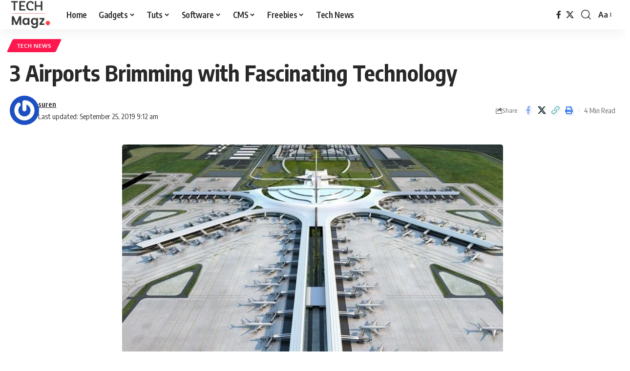

--- FILE ---
content_type: text/html; charset=UTF-8
request_url: https://techmagz.com/3-airports-brimming-with-fascinating-technology/
body_size: 22189
content:
<!DOCTYPE html>
<html lang="en-US">
<head>
    <meta charset="UTF-8" />
    <meta http-equiv="X-UA-Compatible" content="IE=edge" />
	<meta name="viewport" content="width=device-width, initial-scale=1.0" />
    <link rel="profile" href="https://gmpg.org/xfn/11" />
	<meta name='robots' content='index, follow, max-image-preview:large, max-snippet:-1, max-video-preview:-1' />
	<style>img:is([sizes="auto" i], [sizes^="auto," i]) { contain-intrinsic-size: 3000px 1500px }</style>
	
	<!-- This site is optimized with the Yoast SEO plugin v26.0 - https://yoast.com/wordpress/plugins/seo/ -->
	<title>3 Airports Brimming with Fascinating Technology &#183; TechMagz</title>
	<link rel="preconnect" href="https://fonts.gstatic.com" crossorigin><link rel="preload" as="style" onload="this.onload=null;this.rel='stylesheet'" id="rb-preload-gfonts" href="https://fonts.googleapis.com/css?family=Oxygen%3A400%2C700%7CEncode+Sans+Condensed%3A400%2C500%2C600%2C700%2C800&amp;display=swap" crossorigin><noscript><link rel="stylesheet" href="https://fonts.googleapis.com/css?family=Oxygen%3A400%2C700%7CEncode+Sans+Condensed%3A400%2C500%2C600%2C700%2C800&amp;display=swap"></noscript><link rel="canonical" href="https://techmagz.com/3-airports-brimming-with-fascinating-technology/" />
	<meta property="og:locale" content="en_US" />
	<meta property="og:type" content="article" />
	<meta property="og:title" content="3 Airports Brimming with Fascinating Technology &#183; TechMagz" />
	<meta property="og:description" content="An airport shouldn’t feel like a prehistoric cave, and yet, technologically speaking, many do. Their off-colour white walls contain no information points, their check-in process might as well be undertaken via quill and parchment, and their live flight updates might as well be dead.ContentsSan Diego AirportMunich AirportSingapore Changi Airport In the 21st century, there’s no [&hellip;]" />
	<meta property="og:url" content="https://techmagz.com/3-airports-brimming-with-fascinating-technology/" />
	<meta property="og:site_name" content="TechMagz" />
	<meta property="article:publisher" content="https://www.facebook.com/techmagzdotcom" />
	<meta property="article:published_time" content="2019-09-25T09:12:35+00:00" />
	<meta property="og:image" content="https://techmagz.com/wp-content/uploads/2019/09/Airports-Brimming-min.jpg" />
	<meta property="og:image:width" content="800" />
	<meta property="og:image:height" content="534" />
	<meta property="og:image:type" content="image/jpeg" />
	<meta name="author" content="suren" />
	<meta name="twitter:card" content="summary_large_image" />
	<meta name="twitter:creator" content="@techmagzdotcom" />
	<meta name="twitter:site" content="@techmagzdotcom" />
	<meta name="twitter:label1" content="Written by" />
	<meta name="twitter:data1" content="suren" />
	<meta name="twitter:label2" content="Est. reading time" />
	<meta name="twitter:data2" content="3 minutes" />
	<script type="application/ld+json" class="yoast-schema-graph">{"@context":"https://schema.org","@graph":[{"@type":"WebPage","@id":"https://techmagz.com/3-airports-brimming-with-fascinating-technology/","url":"https://techmagz.com/3-airports-brimming-with-fascinating-technology/","name":"3 Airports Brimming with Fascinating Technology &#183; TechMagz","isPartOf":{"@id":"https://techmagz.com/#website"},"primaryImageOfPage":{"@id":"https://techmagz.com/3-airports-brimming-with-fascinating-technology/#primaryimage"},"image":{"@id":"https://techmagz.com/3-airports-brimming-with-fascinating-technology/#primaryimage"},"thumbnailUrl":"https://techmagz.com/wp-content/uploads/2019/09/Airports-Brimming-min.jpg","datePublished":"2019-09-25T09:12:35+00:00","author":{"@id":"https://techmagz.com/#/schema/person/5859d2ed71dafff0fd60c5beafdae148"},"breadcrumb":{"@id":"https://techmagz.com/3-airports-brimming-with-fascinating-technology/#breadcrumb"},"inLanguage":"en-US","potentialAction":[{"@type":"ReadAction","target":["https://techmagz.com/3-airports-brimming-with-fascinating-technology/"]}]},{"@type":"ImageObject","inLanguage":"en-US","@id":"https://techmagz.com/3-airports-brimming-with-fascinating-technology/#primaryimage","url":"https://techmagz.com/wp-content/uploads/2019/09/Airports-Brimming-min.jpg","contentUrl":"https://techmagz.com/wp-content/uploads/2019/09/Airports-Brimming-min.jpg","width":800,"height":534},{"@type":"BreadcrumbList","@id":"https://techmagz.com/3-airports-brimming-with-fascinating-technology/#breadcrumb","itemListElement":[{"@type":"ListItem","position":1,"name":"Home","item":"https://techmagz.com/"},{"@type":"ListItem","position":2,"name":"3 Airports Brimming with Fascinating Technology"}]},{"@type":"WebSite","@id":"https://techmagz.com/#website","url":"https://techmagz.com/","name":"TechMagz","description":"","potentialAction":[{"@type":"SearchAction","target":{"@type":"EntryPoint","urlTemplate":"https://techmagz.com/?s={search_term_string}"},"query-input":{"@type":"PropertyValueSpecification","valueRequired":true,"valueName":"search_term_string"}}],"inLanguage":"en-US"},{"@type":"Person","@id":"https://techmagz.com/#/schema/person/5859d2ed71dafff0fd60c5beafdae148","name":"suren","image":{"@type":"ImageObject","inLanguage":"en-US","@id":"https://techmagz.com/#/schema/person/image/","url":"https://secure.gravatar.com/avatar/e0f722330eebc3318872ee49a94f5bab09ed03ecda7d282ac4d6f67be87b06dc?s=96&r=g","contentUrl":"https://secure.gravatar.com/avatar/e0f722330eebc3318872ee49a94f5bab09ed03ecda7d282ac4d6f67be87b06dc?s=96&r=g","caption":"suren"},"description":"Suren · A perfect enthusiast PRO-Blogger on TechMagz site and writing professional tech blogging contents! Have a good exposure on technology news, the latest release of gadgets, experienced WordPress Website Designer, Internet marketer, SEO specialist, and Google search quality learner.","sameAs":["https://www.techmagz.com"]}]}</script>
	<!-- / Yoast SEO plugin. -->


<link rel='dns-prefetch' href='//stats.wp.com' />
<link rel="alternate" type="application/rss+xml" title="TechMagz &raquo; Feed" href="https://techmagz.com/feed/" />
<link rel="alternate" type="application/rss+xml" title="TechMagz &raquo; Comments Feed" href="https://techmagz.com/comments/feed/" />
<meta name="description" content="An airport shouldn’t feel like a prehistoric cave, and yet, technologically speaking, many do. Their off-colour white walls contain no information points, their check-in process might as well be undertaken via quill and parchment, and their live flight updates might as well be dead. In the 21st century, there’s no place for"><link rel="alternate" type="application/rss+xml" title="TechMagz &raquo; 3 Airports Brimming with Fascinating Technology Comments Feed" href="https://techmagz.com/3-airports-brimming-with-fascinating-technology/feed/" />
<script type="application/ld+json">{
    "@context": "https://schema.org",
    "@type": "Organization",
    "legalName": "TechMagz",
    "url": "https://techmagz.com/",
    "logo": "https://techmagz.com/wp-content/uploads/2019/01/Techmagz-logo-2019-v1-min.png",
    "sameAs": [
        "https://www.facebook.com/techmagzdotcom",
        "https://twitter.com/techmagzdotcom"
    ]
}</script>
<script>
window._wpemojiSettings = {"baseUrl":"https:\/\/s.w.org\/images\/core\/emoji\/16.0.1\/72x72\/","ext":".png","svgUrl":"https:\/\/s.w.org\/images\/core\/emoji\/16.0.1\/svg\/","svgExt":".svg","source":{"concatemoji":"https:\/\/techmagz.com\/wp-includes\/js\/wp-emoji-release.min.js?ver=6.8.3"}};
/*! This file is auto-generated */
!function(s,n){var o,i,e;function c(e){try{var t={supportTests:e,timestamp:(new Date).valueOf()};sessionStorage.setItem(o,JSON.stringify(t))}catch(e){}}function p(e,t,n){e.clearRect(0,0,e.canvas.width,e.canvas.height),e.fillText(t,0,0);var t=new Uint32Array(e.getImageData(0,0,e.canvas.width,e.canvas.height).data),a=(e.clearRect(0,0,e.canvas.width,e.canvas.height),e.fillText(n,0,0),new Uint32Array(e.getImageData(0,0,e.canvas.width,e.canvas.height).data));return t.every(function(e,t){return e===a[t]})}function u(e,t){e.clearRect(0,0,e.canvas.width,e.canvas.height),e.fillText(t,0,0);for(var n=e.getImageData(16,16,1,1),a=0;a<n.data.length;a++)if(0!==n.data[a])return!1;return!0}function f(e,t,n,a){switch(t){case"flag":return n(e,"\ud83c\udff3\ufe0f\u200d\u26a7\ufe0f","\ud83c\udff3\ufe0f\u200b\u26a7\ufe0f")?!1:!n(e,"\ud83c\udde8\ud83c\uddf6","\ud83c\udde8\u200b\ud83c\uddf6")&&!n(e,"\ud83c\udff4\udb40\udc67\udb40\udc62\udb40\udc65\udb40\udc6e\udb40\udc67\udb40\udc7f","\ud83c\udff4\u200b\udb40\udc67\u200b\udb40\udc62\u200b\udb40\udc65\u200b\udb40\udc6e\u200b\udb40\udc67\u200b\udb40\udc7f");case"emoji":return!a(e,"\ud83e\udedf")}return!1}function g(e,t,n,a){var r="undefined"!=typeof WorkerGlobalScope&&self instanceof WorkerGlobalScope?new OffscreenCanvas(300,150):s.createElement("canvas"),o=r.getContext("2d",{willReadFrequently:!0}),i=(o.textBaseline="top",o.font="600 32px Arial",{});return e.forEach(function(e){i[e]=t(o,e,n,a)}),i}function t(e){var t=s.createElement("script");t.src=e,t.defer=!0,s.head.appendChild(t)}"undefined"!=typeof Promise&&(o="wpEmojiSettingsSupports",i=["flag","emoji"],n.supports={everything:!0,everythingExceptFlag:!0},e=new Promise(function(e){s.addEventListener("DOMContentLoaded",e,{once:!0})}),new Promise(function(t){var n=function(){try{var e=JSON.parse(sessionStorage.getItem(o));if("object"==typeof e&&"number"==typeof e.timestamp&&(new Date).valueOf()<e.timestamp+604800&&"object"==typeof e.supportTests)return e.supportTests}catch(e){}return null}();if(!n){if("undefined"!=typeof Worker&&"undefined"!=typeof OffscreenCanvas&&"undefined"!=typeof URL&&URL.createObjectURL&&"undefined"!=typeof Blob)try{var e="postMessage("+g.toString()+"("+[JSON.stringify(i),f.toString(),p.toString(),u.toString()].join(",")+"));",a=new Blob([e],{type:"text/javascript"}),r=new Worker(URL.createObjectURL(a),{name:"wpTestEmojiSupports"});return void(r.onmessage=function(e){c(n=e.data),r.terminate(),t(n)})}catch(e){}c(n=g(i,f,p,u))}t(n)}).then(function(e){for(var t in e)n.supports[t]=e[t],n.supports.everything=n.supports.everything&&n.supports[t],"flag"!==t&&(n.supports.everythingExceptFlag=n.supports.everythingExceptFlag&&n.supports[t]);n.supports.everythingExceptFlag=n.supports.everythingExceptFlag&&!n.supports.flag,n.DOMReady=!1,n.readyCallback=function(){n.DOMReady=!0}}).then(function(){return e}).then(function(){var e;n.supports.everything||(n.readyCallback(),(e=n.source||{}).concatemoji?t(e.concatemoji):e.wpemoji&&e.twemoji&&(t(e.twemoji),t(e.wpemoji)))}))}((window,document),window._wpemojiSettings);
</script>
<style id='wp-emoji-styles-inline-css'>

	img.wp-smiley, img.emoji {
		display: inline !important;
		border: none !important;
		box-shadow: none !important;
		height: 1em !important;
		width: 1em !important;
		margin: 0 0.07em !important;
		vertical-align: -0.1em !important;
		background: none !important;
		padding: 0 !important;
	}
</style>
<link rel='stylesheet' id='wp-block-library-css' href='https://techmagz.com/wp-includes/css/dist/block-library/style.min.css?ver=6.8.3' media='all' />
<style id='classic-theme-styles-inline-css'>
/*! This file is auto-generated */
.wp-block-button__link{color:#fff;background-color:#32373c;border-radius:9999px;box-shadow:none;text-decoration:none;padding:calc(.667em + 2px) calc(1.333em + 2px);font-size:1.125em}.wp-block-file__button{background:#32373c;color:#fff;text-decoration:none}
</style>
<link rel='stylesheet' id='mediaelement-css' href='https://techmagz.com/wp-includes/js/mediaelement/mediaelementplayer-legacy.min.css?ver=4.2.17' media='all' />
<link rel='stylesheet' id='wp-mediaelement-css' href='https://techmagz.com/wp-includes/js/mediaelement/wp-mediaelement.min.css?ver=6.8.3' media='all' />
<style id='jetpack-sharing-buttons-style-inline-css'>
.jetpack-sharing-buttons__services-list{display:flex;flex-direction:row;flex-wrap:wrap;gap:0;list-style-type:none;margin:5px;padding:0}.jetpack-sharing-buttons__services-list.has-small-icon-size{font-size:12px}.jetpack-sharing-buttons__services-list.has-normal-icon-size{font-size:16px}.jetpack-sharing-buttons__services-list.has-large-icon-size{font-size:24px}.jetpack-sharing-buttons__services-list.has-huge-icon-size{font-size:36px}@media print{.jetpack-sharing-buttons__services-list{display:none!important}}.editor-styles-wrapper .wp-block-jetpack-sharing-buttons{gap:0;padding-inline-start:0}ul.jetpack-sharing-buttons__services-list.has-background{padding:1.25em 2.375em}
</style>
<style id='global-styles-inline-css'>
:root{--wp--preset--aspect-ratio--square: 1;--wp--preset--aspect-ratio--4-3: 4/3;--wp--preset--aspect-ratio--3-4: 3/4;--wp--preset--aspect-ratio--3-2: 3/2;--wp--preset--aspect-ratio--2-3: 2/3;--wp--preset--aspect-ratio--16-9: 16/9;--wp--preset--aspect-ratio--9-16: 9/16;--wp--preset--color--black: #000000;--wp--preset--color--cyan-bluish-gray: #abb8c3;--wp--preset--color--white: #ffffff;--wp--preset--color--pale-pink: #f78da7;--wp--preset--color--vivid-red: #cf2e2e;--wp--preset--color--luminous-vivid-orange: #ff6900;--wp--preset--color--luminous-vivid-amber: #fcb900;--wp--preset--color--light-green-cyan: #7bdcb5;--wp--preset--color--vivid-green-cyan: #00d084;--wp--preset--color--pale-cyan-blue: #8ed1fc;--wp--preset--color--vivid-cyan-blue: #0693e3;--wp--preset--color--vivid-purple: #9b51e0;--wp--preset--gradient--vivid-cyan-blue-to-vivid-purple: linear-gradient(135deg,rgba(6,147,227,1) 0%,rgb(155,81,224) 100%);--wp--preset--gradient--light-green-cyan-to-vivid-green-cyan: linear-gradient(135deg,rgb(122,220,180) 0%,rgb(0,208,130) 100%);--wp--preset--gradient--luminous-vivid-amber-to-luminous-vivid-orange: linear-gradient(135deg,rgba(252,185,0,1) 0%,rgba(255,105,0,1) 100%);--wp--preset--gradient--luminous-vivid-orange-to-vivid-red: linear-gradient(135deg,rgba(255,105,0,1) 0%,rgb(207,46,46) 100%);--wp--preset--gradient--very-light-gray-to-cyan-bluish-gray: linear-gradient(135deg,rgb(238,238,238) 0%,rgb(169,184,195) 100%);--wp--preset--gradient--cool-to-warm-spectrum: linear-gradient(135deg,rgb(74,234,220) 0%,rgb(151,120,209) 20%,rgb(207,42,186) 40%,rgb(238,44,130) 60%,rgb(251,105,98) 80%,rgb(254,248,76) 100%);--wp--preset--gradient--blush-light-purple: linear-gradient(135deg,rgb(255,206,236) 0%,rgb(152,150,240) 100%);--wp--preset--gradient--blush-bordeaux: linear-gradient(135deg,rgb(254,205,165) 0%,rgb(254,45,45) 50%,rgb(107,0,62) 100%);--wp--preset--gradient--luminous-dusk: linear-gradient(135deg,rgb(255,203,112) 0%,rgb(199,81,192) 50%,rgb(65,88,208) 100%);--wp--preset--gradient--pale-ocean: linear-gradient(135deg,rgb(255,245,203) 0%,rgb(182,227,212) 50%,rgb(51,167,181) 100%);--wp--preset--gradient--electric-grass: linear-gradient(135deg,rgb(202,248,128) 0%,rgb(113,206,126) 100%);--wp--preset--gradient--midnight: linear-gradient(135deg,rgb(2,3,129) 0%,rgb(40,116,252) 100%);--wp--preset--font-size--small: 13px;--wp--preset--font-size--medium: 20px;--wp--preset--font-size--large: 36px;--wp--preset--font-size--x-large: 42px;--wp--preset--spacing--20: 0.44rem;--wp--preset--spacing--30: 0.67rem;--wp--preset--spacing--40: 1rem;--wp--preset--spacing--50: 1.5rem;--wp--preset--spacing--60: 2.25rem;--wp--preset--spacing--70: 3.38rem;--wp--preset--spacing--80: 5.06rem;--wp--preset--shadow--natural: 6px 6px 9px rgba(0, 0, 0, 0.2);--wp--preset--shadow--deep: 12px 12px 50px rgba(0, 0, 0, 0.4);--wp--preset--shadow--sharp: 6px 6px 0px rgba(0, 0, 0, 0.2);--wp--preset--shadow--outlined: 6px 6px 0px -3px rgba(255, 255, 255, 1), 6px 6px rgba(0, 0, 0, 1);--wp--preset--shadow--crisp: 6px 6px 0px rgba(0, 0, 0, 1);}:where(.is-layout-flex){gap: 0.5em;}:where(.is-layout-grid){gap: 0.5em;}body .is-layout-flex{display: flex;}.is-layout-flex{flex-wrap: wrap;align-items: center;}.is-layout-flex > :is(*, div){margin: 0;}body .is-layout-grid{display: grid;}.is-layout-grid > :is(*, div){margin: 0;}:where(.wp-block-columns.is-layout-flex){gap: 2em;}:where(.wp-block-columns.is-layout-grid){gap: 2em;}:where(.wp-block-post-template.is-layout-flex){gap: 1.25em;}:where(.wp-block-post-template.is-layout-grid){gap: 1.25em;}.has-black-color{color: var(--wp--preset--color--black) !important;}.has-cyan-bluish-gray-color{color: var(--wp--preset--color--cyan-bluish-gray) !important;}.has-white-color{color: var(--wp--preset--color--white) !important;}.has-pale-pink-color{color: var(--wp--preset--color--pale-pink) !important;}.has-vivid-red-color{color: var(--wp--preset--color--vivid-red) !important;}.has-luminous-vivid-orange-color{color: var(--wp--preset--color--luminous-vivid-orange) !important;}.has-luminous-vivid-amber-color{color: var(--wp--preset--color--luminous-vivid-amber) !important;}.has-light-green-cyan-color{color: var(--wp--preset--color--light-green-cyan) !important;}.has-vivid-green-cyan-color{color: var(--wp--preset--color--vivid-green-cyan) !important;}.has-pale-cyan-blue-color{color: var(--wp--preset--color--pale-cyan-blue) !important;}.has-vivid-cyan-blue-color{color: var(--wp--preset--color--vivid-cyan-blue) !important;}.has-vivid-purple-color{color: var(--wp--preset--color--vivid-purple) !important;}.has-black-background-color{background-color: var(--wp--preset--color--black) !important;}.has-cyan-bluish-gray-background-color{background-color: var(--wp--preset--color--cyan-bluish-gray) !important;}.has-white-background-color{background-color: var(--wp--preset--color--white) !important;}.has-pale-pink-background-color{background-color: var(--wp--preset--color--pale-pink) !important;}.has-vivid-red-background-color{background-color: var(--wp--preset--color--vivid-red) !important;}.has-luminous-vivid-orange-background-color{background-color: var(--wp--preset--color--luminous-vivid-orange) !important;}.has-luminous-vivid-amber-background-color{background-color: var(--wp--preset--color--luminous-vivid-amber) !important;}.has-light-green-cyan-background-color{background-color: var(--wp--preset--color--light-green-cyan) !important;}.has-vivid-green-cyan-background-color{background-color: var(--wp--preset--color--vivid-green-cyan) !important;}.has-pale-cyan-blue-background-color{background-color: var(--wp--preset--color--pale-cyan-blue) !important;}.has-vivid-cyan-blue-background-color{background-color: var(--wp--preset--color--vivid-cyan-blue) !important;}.has-vivid-purple-background-color{background-color: var(--wp--preset--color--vivid-purple) !important;}.has-black-border-color{border-color: var(--wp--preset--color--black) !important;}.has-cyan-bluish-gray-border-color{border-color: var(--wp--preset--color--cyan-bluish-gray) !important;}.has-white-border-color{border-color: var(--wp--preset--color--white) !important;}.has-pale-pink-border-color{border-color: var(--wp--preset--color--pale-pink) !important;}.has-vivid-red-border-color{border-color: var(--wp--preset--color--vivid-red) !important;}.has-luminous-vivid-orange-border-color{border-color: var(--wp--preset--color--luminous-vivid-orange) !important;}.has-luminous-vivid-amber-border-color{border-color: var(--wp--preset--color--luminous-vivid-amber) !important;}.has-light-green-cyan-border-color{border-color: var(--wp--preset--color--light-green-cyan) !important;}.has-vivid-green-cyan-border-color{border-color: var(--wp--preset--color--vivid-green-cyan) !important;}.has-pale-cyan-blue-border-color{border-color: var(--wp--preset--color--pale-cyan-blue) !important;}.has-vivid-cyan-blue-border-color{border-color: var(--wp--preset--color--vivid-cyan-blue) !important;}.has-vivid-purple-border-color{border-color: var(--wp--preset--color--vivid-purple) !important;}.has-vivid-cyan-blue-to-vivid-purple-gradient-background{background: var(--wp--preset--gradient--vivid-cyan-blue-to-vivid-purple) !important;}.has-light-green-cyan-to-vivid-green-cyan-gradient-background{background: var(--wp--preset--gradient--light-green-cyan-to-vivid-green-cyan) !important;}.has-luminous-vivid-amber-to-luminous-vivid-orange-gradient-background{background: var(--wp--preset--gradient--luminous-vivid-amber-to-luminous-vivid-orange) !important;}.has-luminous-vivid-orange-to-vivid-red-gradient-background{background: var(--wp--preset--gradient--luminous-vivid-orange-to-vivid-red) !important;}.has-very-light-gray-to-cyan-bluish-gray-gradient-background{background: var(--wp--preset--gradient--very-light-gray-to-cyan-bluish-gray) !important;}.has-cool-to-warm-spectrum-gradient-background{background: var(--wp--preset--gradient--cool-to-warm-spectrum) !important;}.has-blush-light-purple-gradient-background{background: var(--wp--preset--gradient--blush-light-purple) !important;}.has-blush-bordeaux-gradient-background{background: var(--wp--preset--gradient--blush-bordeaux) !important;}.has-luminous-dusk-gradient-background{background: var(--wp--preset--gradient--luminous-dusk) !important;}.has-pale-ocean-gradient-background{background: var(--wp--preset--gradient--pale-ocean) !important;}.has-electric-grass-gradient-background{background: var(--wp--preset--gradient--electric-grass) !important;}.has-midnight-gradient-background{background: var(--wp--preset--gradient--midnight) !important;}.has-small-font-size{font-size: var(--wp--preset--font-size--small) !important;}.has-medium-font-size{font-size: var(--wp--preset--font-size--medium) !important;}.has-large-font-size{font-size: var(--wp--preset--font-size--large) !important;}.has-x-large-font-size{font-size: var(--wp--preset--font-size--x-large) !important;}
:where(.wp-block-post-template.is-layout-flex){gap: 1.25em;}:where(.wp-block-post-template.is-layout-grid){gap: 1.25em;}
:where(.wp-block-columns.is-layout-flex){gap: 2em;}:where(.wp-block-columns.is-layout-grid){gap: 2em;}
:root :where(.wp-block-pullquote){font-size: 1.5em;line-height: 1.6;}
</style>
<link rel='stylesheet' id='foxiz-elements-css' href='https://techmagz.com/wp-content/plugins/foxiz-core/lib/foxiz-elements/public/style.css?ver=2.0' media='all' />

<link rel='stylesheet' id='foxiz-main-css' href='https://techmagz.com/wp-content/themes/foxiz/assets/css/main.css?ver=2.5.4' media='all' />
<style id='foxiz-main-inline-css'>
[data-theme="dark"].is-hd-4 {--nav-bg: #191c20;--nav-bg-from: #191c20;--nav-bg-to: #191c20;}[data-theme="dark"].is-hd-5, [data-theme="dark"].is-hd-5:not(.sticky-on) {--nav-bg: #191c20;--nav-bg-from: #191c20;--nav-bg-to: #191c20;}:root {--hyperlink-line-color :var(--g-color);--s-content-width : 760px;--max-width-wo-sb : 840px;--s10-feat-ratio :45%;--s11-feat-ratio :45%;--login-popup-w : 350px;}.search-header:before { background-repeat : no-repeat;background-size : cover;background-attachment : scroll;background-position : center center;}[data-theme="dark"] .search-header:before { background-repeat : no-repeat;background-size : cover;background-attachment : scroll;background-position : center center;}.footer-has-bg { background-color : #88888812;}#amp-mobile-version-switcher { display: none; }
</style>
<link rel='stylesheet' id='foxiz-print-css' href='https://techmagz.com/wp-content/themes/foxiz/assets/css/print.css?ver=2.5.4' media='all' />
<link rel='stylesheet' id='foxiz-style-css' href='https://techmagz.com/wp-content/themes/foxiz-child/style.css?ver=2.5.4' media='all' />
<script src="https://techmagz.com/wp-includes/js/jquery/jquery.min.js?ver=3.7.1" id="jquery-core-js"></script>
<script src="https://techmagz.com/wp-includes/js/jquery/jquery-migrate.min.js?ver=3.4.1" id="jquery-migrate-js"></script>
<link rel="preload" href="https://techmagz.com/wp-content/themes/foxiz/assets/fonts/icons.woff2?ver=2.5.0" as="font" type="font/woff2" crossorigin="anonymous"> <link rel="https://api.w.org/" href="https://techmagz.com/wp-json/" /><link rel="alternate" title="JSON" type="application/json" href="https://techmagz.com/wp-json/wp/v2/posts/5413" /><link rel="EditURI" type="application/rsd+xml" title="RSD" href="https://techmagz.com/xmlrpc.php?rsd" />
<meta name="generator" content="WordPress 6.8.3" />
<link rel='shortlink' href='https://techmagz.com/?p=5413' />
<link rel="alternate" title="oEmbed (JSON)" type="application/json+oembed" href="https://techmagz.com/wp-json/oembed/1.0/embed?url=https%3A%2F%2Ftechmagz.com%2F3-airports-brimming-with-fascinating-technology%2F" />
<link rel="alternate" title="oEmbed (XML)" type="text/xml+oembed" href="https://techmagz.com/wp-json/oembed/1.0/embed?url=https%3A%2F%2Ftechmagz.com%2F3-airports-brimming-with-fascinating-technology%2F&#038;format=xml" />
	<style>img#wpstats{display:none}</style>
		<meta name="generator" content="Elementor 3.32.3; features: e_font_icon_svg, additional_custom_breakpoints; settings: css_print_method-external, google_font-enabled, font_display-swap">
<script type="application/ld+json">{
    "@context": "https://schema.org",
    "@type": "WebSite",
    "@id": "https://techmagz.com/#website",
    "url": "https://techmagz.com/",
    "name": "TechMagz",
    "potentialAction": {
        "@type": "SearchAction",
        "target": "https://techmagz.com/?s={search_term_string}",
        "query-input": "required name=search_term_string"
    }
}</script>
			<style>
				.e-con.e-parent:nth-of-type(n+4):not(.e-lazyloaded):not(.e-no-lazyload),
				.e-con.e-parent:nth-of-type(n+4):not(.e-lazyloaded):not(.e-no-lazyload) * {
					background-image: none !important;
				}
				@media screen and (max-height: 1024px) {
					.e-con.e-parent:nth-of-type(n+3):not(.e-lazyloaded):not(.e-no-lazyload),
					.e-con.e-parent:nth-of-type(n+3):not(.e-lazyloaded):not(.e-no-lazyload) * {
						background-image: none !important;
					}
				}
				@media screen and (max-height: 640px) {
					.e-con.e-parent:nth-of-type(n+2):not(.e-lazyloaded):not(.e-no-lazyload),
					.e-con.e-parent:nth-of-type(n+2):not(.e-lazyloaded):not(.e-no-lazyload) * {
						background-image: none !important;
					}
				}
			</style>
			<script type="application/ld+json">{
    "@context": "https://schema.org",
    "@type": "Article",
    "headline": "3 Airports Brimming with Fascinating Technology",
    "description": "An airport shouldn\u2019t feel like a prehistoric cave, and yet, technologically speaking, many do. Their off-colour white walls contain no information points, their check-in process might as well be undertaken via quill and parchment, and their live flight updates might as well be dead. In the 21st century, there\u2019s no place for",
    "mainEntityOfPage": {
        "@type": "WebPage",
        "@id": "https://techmagz.com/3-airports-brimming-with-fascinating-technology/"
    },
    "author": {
        "@type": "Person",
        "name": "suren",
        "url": "https://www.techmagz.com"
    },
    "publisher": {
        "@type": "Organization",
        "name": "TechMagz",
        "url": "https://techmagz.com/",
        "logo": {
            "@type": "ImageObject",
            "url": "https://techmagz.com/wp-content/uploads/2019/01/Techmagz-logo-2019-v1-min.png"
        }
    },
    "dateModified": "2019-09-25T09:12:35+00:00",
    "datePublished": "2019-09-25T09:12:35+00:00",
    "image": {
        "@type": "ImageObject",
        "url": "https://techmagz.com/wp-content/uploads/2019/09/Airports-Brimming-min.jpg",
        "width": "800",
        "height": "534"
    },
    "commentCount": 0,
    "articleSection": [
        "Tech News"
    ]
}</script>
<link rel="icon" href="https://techmagz.com/wp-content/uploads/2019/01/Techmagz-logo-2019-72px-min.png" sizes="32x32" />
<link rel="icon" href="https://techmagz.com/wp-content/uploads/2019/01/Techmagz-logo-2019-72px-min.png" sizes="192x192" />
<link rel="apple-touch-icon" href="https://techmagz.com/wp-content/uploads/2019/01/Techmagz-logo-2019-72px-min.png" />
<meta name="msapplication-TileImage" content="https://techmagz.com/wp-content/uploads/2019/01/Techmagz-logo-2019-72px-min.png" />
</head>
<body class="wp-singular post-template-default single single-post postid-5413 single-format-standard wp-embed-responsive wp-theme-foxiz wp-child-theme-foxiz-child personalized-all elementor-default elementor-kit-6605 menu-ani-1 hover-ani-1 btn-ani-1 is-rm-0 lmeta-dot loader-1 is-hd-1 is-standard-1 is-backtop none-m-backtop " data-theme="default">
<div class="site-outer">
			<div id="site-header" class="header-wrap rb-section header-set-1 header-1 header-wrapper style-shadow has-quick-menu">
					<div class="reading-indicator"><span id="reading-progress"></span></div>
					<div id="navbar-outer" class="navbar-outer">
				<div id="sticky-holder" class="sticky-holder">
					<div class="navbar-wrap">
						<div class="rb-container edge-padding">
							<div class="navbar-inner">
								<div class="navbar-left">
											<div class="logo-wrap is-image-logo site-branding">
			<a href="https://techmagz.com/" class="logo" title="TechMagz">
				<img class="logo-default" data-mode="default" height="79" width="111" src="https://techmagz.com/wp-content/uploads/2019/01/Techmagz-logo-2019-v1-min.png" alt="TechMagz" decoding="async" loading="eager"><img class="logo-dark" data-mode="dark" height="79" width="111" src="https://techmagz.com/wp-content/uploads/2019/01/Techmagz-logo-2019-v1-min.png" alt="TechMagz" decoding="async" loading="eager">			</a>
		</div>
				<nav id="site-navigation" class="main-menu-wrap" aria-label="main menu"><ul id="menu-category-menu-1" class="main-menu rb-menu large-menu" itemscope itemtype="https://www.schema.org/SiteNavigationElement"><li class="menu-item menu-item-type-custom menu-item-object-custom menu-item-880"><a href="https://www.techmagz.com"><span>Home</span></a></li>
<li class="menu-item menu-item-type-taxonomy menu-item-object-category menu-item-has-children menu-item-68"><a href="https://techmagz.com/gadgets/"><span>Gadgets</span></a>
<ul class="sub-menu">
	<li id="menu-item-69" class="menu-item menu-item-type-taxonomy menu-item-object-category menu-item-69"><a href="https://techmagz.com/gadgets/apps/"><span>Apps</span></a></li>
	<li id="menu-item-243" class="menu-item menu-item-type-taxonomy menu-item-object-category menu-item-243"><a href="https://techmagz.com/gadgets/computer/"><span>Computer</span></a></li>
	<li id="menu-item-191" class="menu-item menu-item-type-taxonomy menu-item-object-category menu-item-191"><a href="https://techmagz.com/gadgets/mobile/"><span>Mobile</span></a></li>
</ul>
</li>
<li class="menu-item menu-item-type-taxonomy menu-item-object-category menu-item-has-children menu-item-119"><a href="https://techmagz.com/tuts/"><span>Tuts</span></a>
<ul class="sub-menu">
	<li id="menu-item-497" class="menu-item menu-item-type-taxonomy menu-item-object-category menu-item-497"><a href="https://techmagz.com/tuts/css/"><span>CSS</span></a></li>
	<li id="menu-item-499" class="menu-item menu-item-type-taxonomy menu-item-object-category menu-item-499"><a href="https://techmagz.com/tuts/graphic-design/"><span>Graphic Design</span></a></li>
	<li id="menu-item-524" class="menu-item menu-item-type-taxonomy menu-item-object-category menu-item-524"><a href="https://techmagz.com/tuts/photoshop/"><span>Photoshop</span></a></li>
	<li id="menu-item-120" class="menu-item menu-item-type-taxonomy menu-item-object-category menu-item-120"><a href="https://techmagz.com/tuts/web-design/"><span>Web Design</span></a></li>
	<li id="menu-item-78" class="menu-item menu-item-type-taxonomy menu-item-object-category menu-item-78"><a href="https://techmagz.com/marketing/"><span>Marketing</span></a></li>
</ul>
</li>
<li class="menu-item menu-item-type-taxonomy menu-item-object-category menu-item-has-children menu-item-148"><a href="https://techmagz.com/software/"><span>Software</span></a>
<ul class="sub-menu">
	<li id="menu-item-529" class="menu-item menu-item-type-taxonomy menu-item-object-category menu-item-529"><a href="https://techmagz.com/software/windows/"><span>Windows</span></a></li>
	<li id="menu-item-149" class="menu-item menu-item-type-taxonomy menu-item-object-category menu-item-149"><a href="https://techmagz.com/software/tools/"><span>Tools</span></a></li>
</ul>
</li>
<li class="menu-item menu-item-type-taxonomy menu-item-object-category menu-item-has-children menu-item-200"><a href="https://techmagz.com/cms/"><span>CMS</span></a>
<ul class="sub-menu">
	<li id="menu-item-201" class="menu-item menu-item-type-taxonomy menu-item-object-category menu-item-201"><a href="https://techmagz.com/cms/drupal/"><span>Drupal</span></a></li>
	<li id="menu-item-202" class="menu-item menu-item-type-taxonomy menu-item-object-category menu-item-has-children menu-item-202"><a href="https://techmagz.com/cms/joomla/"><span>Joomla</span></a>
	<ul class="sub-menu">
		<li id="menu-item-6129" class="menu-item menu-item-type-taxonomy menu-item-object-category menu-item-6129"><a href="https://techmagz.com/cms/joomla/templates/"><span>Templates</span></a></li>
	</ul>
</li>
	<li id="menu-item-498" class="menu-item menu-item-type-taxonomy menu-item-object-category menu-item-has-children menu-item-498"><a href="https://techmagz.com/cms/wordpress/"><span>WordPress</span></a>
	<ul class="sub-menu">
		<li id="menu-item-6130" class="menu-item menu-item-type-taxonomy menu-item-object-category menu-item-6130"><a href="https://techmagz.com/cms/wordpress/themes/"><span>Themes</span></a></li>
	</ul>
</li>
	<li id="menu-item-992" class="menu-item menu-item-type-taxonomy menu-item-object-category menu-item-992"><a href="https://techmagz.com/cms/magento/"><span>Magento</span></a></li>
</ul>
</li>
<li class="menu-item menu-item-type-taxonomy menu-item-object-category menu-item-has-children menu-item-17"><a href="https://techmagz.com/freebies/"><span>Freebies</span></a>
<ul class="sub-menu">
	<li id="menu-item-18" class="menu-item menu-item-type-taxonomy menu-item-object-category menu-item-18"><a href="https://techmagz.com/freebies/icons/"><span>Icons</span></a></li>
	<li id="menu-item-327" class="menu-item menu-item-type-taxonomy menu-item-object-category menu-item-327"><a href="https://techmagz.com/freebies/fonts/"><span>Fonts</span></a></li>
	<li id="menu-item-3129" class="right menu-item menu-item-type-taxonomy menu-item-object-category menu-item-3129"><a href="https://techmagz.com/giveaways/"><span>Giveaways</span></a></li>
</ul>
</li>
<li class="menu-item menu-item-type-taxonomy menu-item-object-category current-post-ancestor current-menu-parent current-post-parent menu-item-1335"><a href="https://techmagz.com/tech-news/"><span>Tech News</span></a></li>
</ul></nav>
										</div>
								<div class="navbar-right">
												<div class="header-social-list wnav-holder"><a class="social-link-facebook" aria-label="Facebook" data-title="Facebook" href="https://www.facebook.com/techmagzdotcom" target="_blank" rel="noopener nofollow"><i class="rbi rbi-facebook" aria-hidden="true"></i></a><a class="social-link-twitter" aria-label="X" data-title="X" href="https://twitter.com/techmagzdotcom" target="_blank" rel="noopener nofollow"><i class="rbi rbi-twitter" aria-hidden="true"></i></a></div>
				<div class="wnav-holder w-header-search header-dropdown-outer">
			<a href="#" data-title="Search" class="icon-holder header-element search-btn search-trigger" aria-label="search">
				<i class="rbi rbi-search wnav-icon" aria-hidden="true"></i>							</a>
							<div class="header-dropdown">
					<div class="header-search-form is-icon-layout">
						<form method="get" action="https://techmagz.com/" class="rb-search-form"  data-search="post" data-limit="0" data-follow="0" data-tax="category" data-dsource="0"  data-ptype=""><div class="search-form-inner"><span class="search-icon"><i class="rbi rbi-search" aria-hidden="true"></i></span><span class="search-text"><input type="text" class="field" placeholder="Search Headlines, News..." value="" name="s"/></span><span class="rb-search-submit"><input type="submit" value="Search"/><i class="rbi rbi-cright" aria-hidden="true"></i></span></div></form>					</div>
				</div>
					</div>
				<div class="wnav-holder font-resizer">
			<a href="#" class="font-resizer-trigger" data-title="Font Resizer"><span class="screen-reader-text">Font Resizer</span><strong>Aa</strong></a>
		</div>
										</div>
							</div>
						</div>
					</div>
							<div id="header-mobile" class="header-mobile">
			<div class="header-mobile-wrap">
						<div class="mbnav edge-padding">
			<div class="navbar-left">
						<div class="mobile-toggle-wrap">
							<a href="#" class="mobile-menu-trigger" aria-label="mobile trigger">		<span class="burger-icon"><span></span><span></span><span></span></span>
	</a>
					</div>
			<div class="logo-wrap mobile-logo-wrap is-image-logo site-branding">
			<a href="https://techmagz.com/" class="logo" title="TechMagz">
				<img class="logo-default" data-mode="default" height="79" width="111" src="https://techmagz.com/wp-content/uploads/2019/01/Techmagz-logo-2019-v1-min.png" alt="TechMagz" decoding="async" loading="eager"><img class="logo-dark" data-mode="dark" height="79" width="111" src="https://techmagz.com/wp-content/uploads/2019/01/Techmagz-logo-2019-v1-min.png" alt="TechMagz" decoding="async" loading="eager">			</a>
		</div>
					</div>
			<div class="navbar-right">
						<a href="#" class="mobile-menu-trigger mobile-search-icon" aria-label="search"><i class="rbi rbi-search wnav-icon" aria-hidden="true"></i></a>
			<div class="wnav-holder font-resizer">
			<a href="#" class="font-resizer-trigger" data-title="Font Resizer"><span class="screen-reader-text">Font Resizer</span><strong>Aa</strong></a>
		</div>
					</div>
		</div>
	<div class="mobile-qview"><ul id="menu-category-menu-2" class="mobile-qview-inner"><li class="menu-item menu-item-type-custom menu-item-object-custom menu-item-880"><a href="https://www.techmagz.com"><span>Home</span></a></li>
<li class="menu-item menu-item-type-taxonomy menu-item-object-category menu-item-68"><a href="https://techmagz.com/gadgets/"><span>Gadgets</span></a></li>
<li class="menu-item menu-item-type-taxonomy menu-item-object-category menu-item-119"><a href="https://techmagz.com/tuts/"><span>Tuts</span></a></li>
<li class="menu-item menu-item-type-taxonomy menu-item-object-category menu-item-148"><a href="https://techmagz.com/software/"><span>Software</span></a></li>
<li class="menu-item menu-item-type-taxonomy menu-item-object-category menu-item-200"><a href="https://techmagz.com/cms/"><span>CMS</span></a></li>
<li class="menu-item menu-item-type-taxonomy menu-item-object-category menu-item-17"><a href="https://techmagz.com/freebies/"><span>Freebies</span></a></li>
<li class="menu-item menu-item-type-taxonomy menu-item-object-category current-post-ancestor current-menu-parent current-post-parent menu-item-1335"><a href="https://techmagz.com/tech-news/"><span>Tech News</span></a></li>
</ul></div>			</div>
					<div class="mobile-collapse">
			<div class="collapse-holder">
				<div class="collapse-inner">
											<div class="mobile-search-form edge-padding">		<div class="header-search-form is-form-layout">
							<span class="h5">Search</span>
			<form method="get" action="https://techmagz.com/" class="rb-search-form"  data-search="post" data-limit="0" data-follow="0" data-tax="category" data-dsource="0"  data-ptype=""><div class="search-form-inner"><span class="search-icon"><i class="rbi rbi-search" aria-hidden="true"></i></span><span class="search-text"><input type="text" class="field" placeholder="Search Headlines, News..." value="" name="s"/></span><span class="rb-search-submit"><input type="submit" value="Search"/><i class="rbi rbi-cright" aria-hidden="true"></i></span></div></form>		</div>
		</div>
										<nav class="mobile-menu-wrap edge-padding">
						<ul id="mobile-menu" class="mobile-menu"><li class="menu-item menu-item-type-custom menu-item-object-custom menu-item-880"><a href="https://www.techmagz.com"><span>Home</span></a></li>
<li class="menu-item menu-item-type-taxonomy menu-item-object-category menu-item-has-children menu-item-68"><a href="https://techmagz.com/gadgets/"><span>Gadgets</span></a>
<ul class="sub-menu">
	<li class="menu-item menu-item-type-taxonomy menu-item-object-category menu-item-69"><a href="https://techmagz.com/gadgets/apps/"><span>Apps</span></a></li>
	<li class="menu-item menu-item-type-taxonomy menu-item-object-category menu-item-243"><a href="https://techmagz.com/gadgets/computer/"><span>Computer</span></a></li>
	<li class="menu-item menu-item-type-taxonomy menu-item-object-category menu-item-191"><a href="https://techmagz.com/gadgets/mobile/"><span>Mobile</span></a></li>
</ul>
</li>
<li class="menu-item menu-item-type-taxonomy menu-item-object-category menu-item-has-children menu-item-119"><a href="https://techmagz.com/tuts/"><span>Tuts</span></a>
<ul class="sub-menu">
	<li class="menu-item menu-item-type-taxonomy menu-item-object-category menu-item-497"><a href="https://techmagz.com/tuts/css/"><span>CSS</span></a></li>
	<li class="menu-item menu-item-type-taxonomy menu-item-object-category menu-item-499"><a href="https://techmagz.com/tuts/graphic-design/"><span>Graphic Design</span></a></li>
	<li class="menu-item menu-item-type-taxonomy menu-item-object-category menu-item-524"><a href="https://techmagz.com/tuts/photoshop/"><span>Photoshop</span></a></li>
	<li class="menu-item menu-item-type-taxonomy menu-item-object-category menu-item-120"><a href="https://techmagz.com/tuts/web-design/"><span>Web Design</span></a></li>
	<li class="menu-item menu-item-type-taxonomy menu-item-object-category menu-item-78"><a href="https://techmagz.com/marketing/"><span>Marketing</span></a></li>
</ul>
</li>
<li class="menu-item menu-item-type-taxonomy menu-item-object-category menu-item-has-children menu-item-148"><a href="https://techmagz.com/software/"><span>Software</span></a>
<ul class="sub-menu">
	<li class="menu-item menu-item-type-taxonomy menu-item-object-category menu-item-529"><a href="https://techmagz.com/software/windows/"><span>Windows</span></a></li>
	<li class="menu-item menu-item-type-taxonomy menu-item-object-category menu-item-149"><a href="https://techmagz.com/software/tools/"><span>Tools</span></a></li>
</ul>
</li>
<li class="menu-item menu-item-type-taxonomy menu-item-object-category menu-item-has-children menu-item-200"><a href="https://techmagz.com/cms/"><span>CMS</span></a>
<ul class="sub-menu">
	<li class="menu-item menu-item-type-taxonomy menu-item-object-category menu-item-201"><a href="https://techmagz.com/cms/drupal/"><span>Drupal</span></a></li>
	<li class="menu-item menu-item-type-taxonomy menu-item-object-category menu-item-202"><a href="https://techmagz.com/cms/joomla/"><span>Joomla</span></a></li>
	<li class="menu-item menu-item-type-taxonomy menu-item-object-category menu-item-498"><a href="https://techmagz.com/cms/wordpress/"><span>WordPress</span></a></li>
	<li class="menu-item menu-item-type-taxonomy menu-item-object-category menu-item-992"><a href="https://techmagz.com/cms/magento/"><span>Magento</span></a></li>
</ul>
</li>
<li class="menu-item menu-item-type-taxonomy menu-item-object-category menu-item-has-children menu-item-17"><a href="https://techmagz.com/freebies/"><span>Freebies</span></a>
<ul class="sub-menu">
	<li class="menu-item menu-item-type-taxonomy menu-item-object-category menu-item-18"><a href="https://techmagz.com/freebies/icons/"><span>Icons</span></a></li>
	<li class="menu-item menu-item-type-taxonomy menu-item-object-category menu-item-327"><a href="https://techmagz.com/freebies/fonts/"><span>Fonts</span></a></li>
	<li class="right menu-item menu-item-type-taxonomy menu-item-object-category menu-item-3129"><a href="https://techmagz.com/giveaways/"><span>Giveaways</span></a></li>
</ul>
</li>
<li class="menu-item menu-item-type-taxonomy menu-item-object-category current-post-ancestor current-menu-parent current-post-parent menu-item-1335"><a href="https://techmagz.com/tech-news/"><span>Tech News</span></a></li>
</ul>					</nav>
										<div class="collapse-sections">
													<div class="mobile-socials">
								<span class="mobile-social-title h6">Follow US</span>
								<a class="social-link-facebook" aria-label="Facebook" data-title="Facebook" href="https://www.facebook.com/techmagzdotcom" target="_blank" rel="noopener nofollow"><i class="rbi rbi-facebook" aria-hidden="true"></i></a><a class="social-link-twitter" aria-label="X" data-title="X" href="https://twitter.com/techmagzdotcom" target="_blank" rel="noopener nofollow"><i class="rbi rbi-twitter" aria-hidden="true"></i></a>							</div>
											</div>
									</div>
			</div>
		</div>
			</div>
					</div>
			</div>
					</div>
		    <div class="site-wrap">		<div class="single-standard-1 without-sidebar">
			<div class="rb-s-container edge-padding">
				<article id="post-5413" class="post-5413 post type-post status-publish format-standard has-post-thumbnail category-tech-news">				<header class="single-header">
					<div class="s-cats ecat-bg-1 ecat-size-big"><div class="p-categories"><a class="p-category category-id-244" href="https://techmagz.com/tech-news/" rel="category">Tech News</a></div></div>		<h1 class="s-title fw-headline">3 Airports Brimming with Fascinating Technology</h1>
				<div class="single-meta meta-s-default yes-0">
							<div class="smeta-in">
							<a class="meta-el meta-avatar" href="https://techmagz.com/author/suren/"><img alt='suren' src='https://secure.gravatar.com/avatar/e0f722330eebc3318872ee49a94f5bab09ed03ecda7d282ac4d6f67be87b06dc?s=120&#038;r=g' srcset='https://secure.gravatar.com/avatar/e0f722330eebc3318872ee49a94f5bab09ed03ecda7d282ac4d6f67be87b06dc?s=240&#038;r=g 2x' class='avatar avatar-120 photo' height='120' width='120' decoding='async'/></a>
							<div class="smeta-sec">
													<div class="smeta-bottom meta-text">
								<time class="updated-date" datetime="2019-09-25T09:12:35+00:00">Last updated: September 25, 2019 9:12 am</time>
							</div>
												<div class="p-meta">
							<div class="meta-inner is-meta"><span class="meta-el meta-author mobile-last-meta tablet-last-meta">
				<a href="https://techmagz.com/author/suren/">suren</a>
				</span>
		</div>
						</div>
					</div>
				</div>
						<div class="smeta-extra">		<div class="t-shared-sec tooltips-n has-read-meta is-color">
			<div class="t-shared-header is-meta">
				<i class="rbi rbi-share" aria-hidden="true"></i><span class="share-label">Share</span>
			</div>
			<div class="effect-fadeout">			<a class="share-action share-trigger icon-facebook" aria-label="Share on Facebook" href="https://www.facebook.com/sharer.php?u=https%3A%2F%2Ftechmagz.com%2F3-airports-brimming-with-fascinating-technology%2F" data-title="Facebook" rel="nofollow"><i class="rbi rbi-facebook" aria-hidden="true"></i></a>
				<a class="share-action share-trigger icon-twitter" aria-label="Share on X" href="https://twitter.com/intent/tweet?text=3+Airports+Brimming+with+Fascinating+Technology&amp;url=https%3A%2F%2Ftechmagz.com%2F3-airports-brimming-with-fascinating-technology%2F&amp;via=techmagzdotcom" data-title="X" rel="nofollow">
			<i class="rbi rbi-twitter" aria-hidden="true"></i></a>			<a class="share-action icon-copy copy-trigger" aria-label="Copy Link" href="#" data-copied="Copied!" data-link="https://techmagz.com/3-airports-brimming-with-fascinating-technology/" rel="nofollow" data-copy="Copy Link"><i class="rbi rbi-link-o" aria-hidden="true"></i></a>
					<a class="share-action icon-print" aria-label="Print" rel="nofollow" href="javascript:if(window.print)window.print()" data-title="Print"><i class="rbi rbi-print" aria-hidden="true"></i></a>
					<a class="share-action native-share-trigger more-icon" aria-label="More" href="#" data-link="https://techmagz.com/3-airports-brimming-with-fascinating-technology/" data-ptitle="3 Airports Brimming with Fascinating Technology" data-title="More"  rel="nofollow"><i class="rbi rbi-more" aria-hidden="true"></i></a>
		</div>
		</div>
							<div class="single-right-meta single-time-read is-meta">
								<span class="meta-el meta-read">4 Min Read</span>
							</div>
							</div>
		</div>
						</header>
				<div class="grid-container">
					<div class="s-ct">
						<div class="s-feat-outer">
									<div class="s-feat">			<div class="featured-lightbox-trigger" data-source="https://techmagz.com/wp-content/uploads/2019/09/Airports-Brimming-min.jpg" data-caption="" data-attribution="">
				<img fetchpriority="high" width="800" height="534" src="https://techmagz.com/wp-content/uploads/2019/09/Airports-Brimming-min.jpg" class="attachment-foxiz_crop_o1 size-foxiz_crop_o1 wp-post-image" alt="" loading="eager" decoding="async" />			</div>
		</div>
								</div>
								<div class="s-ct-wrap has-lsl">
			<div class="s-ct-inner">
						<div class="l-shared-sec-outer show-mobile">
			<div class="l-shared-sec">
				<div class="l-shared-header meta-text">
					<i class="rbi rbi-share" aria-hidden="true"></i><span class="share-label">SHARE</span>
				</div>
				<div class="l-shared-items effect-fadeout is-color">
								<a class="share-action share-trigger icon-facebook" aria-label="Share on Facebook" href="https://www.facebook.com/sharer.php?u=https%3A%2F%2Ftechmagz.com%2F3-airports-brimming-with-fascinating-technology%2F" data-title="Facebook" data-gravity=w  rel="nofollow"><i class="rbi rbi-facebook" aria-hidden="true"></i></a>
				<a class="share-action share-trigger icon-twitter" aria-label="Share on X" href="https://twitter.com/intent/tweet?text=3+Airports+Brimming+with+Fascinating+Technology&amp;url=https%3A%2F%2Ftechmagz.com%2F3-airports-brimming-with-fascinating-technology%2F&amp;via=techmagzdotcom" data-title="X" data-gravity=w  rel="nofollow">
			<i class="rbi rbi-twitter" aria-hidden="true"></i></a>			<a class="share-action icon-copy copy-trigger" aria-label="Copy Link" href="#" data-copied="Copied!" data-link="https://techmagz.com/3-airports-brimming-with-fascinating-technology/" rel="nofollow" data-copy="Copy Link" data-gravity=w ><i class="rbi rbi-link-o" aria-hidden="true"></i></a>
					<a class="share-action icon-print" aria-label="Print" rel="nofollow" href="javascript:if(window.print)window.print()" data-title="Print" data-gravity=w ><i class="rbi rbi-print" aria-hidden="true"></i></a>
					<a class="share-action native-share-trigger more-icon" aria-label="More" href="#" data-link="https://techmagz.com/3-airports-brimming-with-fascinating-technology/" data-ptitle="3 Airports Brimming with Fascinating Technology" data-title="More"  data-gravity=w  rel="nofollow"><i class="rbi rbi-more" aria-hidden="true"></i></a>
						</div>
			</div>
		</div>
						<div class="e-ct-outer">
							<div class="entry-content rbct clearfix"><p>An airport shouldn’t feel like a prehistoric cave, and yet, technologically speaking, many do. Their off-colour white walls contain no information points, their check-in process might as well be undertaken via quill and parchment, and their live flight updates might as well be dead.</p><div class="ruby-table-contents rbtoc table-fw"><div class="toc-header"><i class="rbi rbi-read"></i><span class="h3">Contents</span><div class="toc-toggle no-link"><i class="rbi rbi-angle-up"></i></div></div><div class="toc-content h5"><a href="#san-diego-airport" class="table-link no-link anchor-link" data-index="rb-heading-index-0">San Diego Airport</a><a href="#munich-airport" class="table-link no-link anchor-link" data-index="rb-heading-index-1">Munich Airport</a><a href="#singapore-changi-airport" class="table-link no-link anchor-link" data-index="rb-heading-index-2">Singapore Changi Airport</a></div></div>
<p>In the 21<sup>st</sup> century, there’s no place for a technologically bereft airport. We should be able to breeze through security checks on a light wind of moving walkways, soothingly voiced robots and minimal fuss. Our time beyond the security gate should be aided by a variety of all-purpose apps which communicate with the airport, allowing us to order food from an eatery before we get there, or present us with push notifications about our flight.</p>
<p>A decade ago, an app tailored to the airport you’re visiting would have seemed like the wild imagining of a fantasist, but that dream has become a reality for most international flight hubs.</p>
<p>So what of those airports that are dragging their heels, that are being left behind like yesterday’s stale leftovers?</p>
<p>Well, they’re going to have to pull up their bootstraps and get with the times. To give them a spot of inspiration, here are a few airports that have bolstered their user experience with shiny new tech.</p>
<h3 id="san-diego-airport" class="rb-heading-index-0">San Diego Airport</h3>
<p><img decoding="async" class="aligncenter size-full wp-image-5415" src="https://www.techmagz.com/wp-content/uploads/2019/09/San-Diego-Airport-min.jpg" alt="San Diego Airport" width="1019" height="634" srcset="https://techmagz.com/wp-content/uploads/2019/09/San-Diego-Airport-min.jpg 1019w, https://techmagz.com/wp-content/uploads/2019/09/San-Diego-Airport-min-300x187.jpg 300w, https://techmagz.com/wp-content/uploads/2019/09/San-Diego-Airport-min-768x478.jpg 768w, https://techmagz.com/wp-content/uploads/2019/09/San-Diego-Airport-min-364x225.jpg 364w, https://techmagz.com/wp-content/uploads/2019/09/San-Diego-Airport-min-272x170.jpg 272w" sizes="(max-width: 1019px) 100vw, 1019px">San Diego Airport is already brimming with brilliant amenities, whether it’s <a href="https://www.looking4.com/us/airport-parking/san-diego-san" target="_blank" rel="noopener noreferrer">Looking4.com’s San Diego Airport meet and greet service</a>, acclaimed fresh food from Ciao Gourmet Market or brand name electronics from Tech on the Go.</p>
<p>But what ties all these exceptional amenities together is the airport’s use of mobile apps. The AtYourGate service allows you to browse menus from all eateries in the airport, order them from your phone and have them delivered to you at your departure gate. So you won’t have to worry about queueing for a meal before your flight.</p>
<h3 id="munich-airport" class="rb-heading-index-1">Munich Airport</h3>
<p><img decoding="async" class="aligncenter size-full wp-image-5414" src="https://www.techmagz.com/wp-content/uploads/2019/09/Munich-Airport-min.jpg" alt="Munich Airport-min" width="1200" height="900" srcset="https://techmagz.com/wp-content/uploads/2019/09/Munich-Airport-min.jpg 1200w, https://techmagz.com/wp-content/uploads/2019/09/Munich-Airport-min-300x225.jpg 300w, https://techmagz.com/wp-content/uploads/2019/09/Munich-Airport-min-768x576.jpg 768w, https://techmagz.com/wp-content/uploads/2019/09/Munich-Airport-min-1024x768.jpg 1024w" sizes="(max-width: 1200px) 100vw, 1200px">Munich Airport feels a decade ahead of other flight hubs in its embrace of technology. It’s already brimming with all the mod cons – free Wi-Fi, complementary computer usage, touch screens. But its MVP is its <a href="https://www.munich-airport.com/infogate-929735" target="_blank" rel="noopener noreferrer">InfoGate</a> counters, which come replete with built-in cameras so you can video chat with airport staff about your flight, nearby hotels or any other information you need.</p>
<p>What’s more, the InfoGate’s touch screen functionality makes it easy to use and simple to master.</p>
<h3 id="singapore-changi-airport" class="rb-heading-index-2">Singapore Changi Airport</h3>
<p><img loading="lazy" decoding="async" class="aligncenter size-full wp-image-5416" src="https://www.techmagz.com/wp-content/uploads/2019/09/Singapore-Changi-Airport.jpg" alt="Singapore Changi Airport" width="780" height="520" srcset="https://techmagz.com/wp-content/uploads/2019/09/Singapore-Changi-Airport.jpg 780w, https://techmagz.com/wp-content/uploads/2019/09/Singapore-Changi-Airport-300x200.jpg 300w, https://techmagz.com/wp-content/uploads/2019/09/Singapore-Changi-Airport-768x512.jpg 768w" sizes="auto, (max-width: 780px) 100vw, 780px">Despite the rush and buzz of people around you, most airports are duller than a dreich Scottish day. But that’s not the case in Singapore Changi Airport, which has embraced the dawn of tech to create an impressive suite of entertainment for restless travellers.</p>
<p>The airport’s <a href="http://www.changiairport.com/en/airport-guide/facilities-and-services/entertainment-deck.html" target="_blank" rel="noopener noreferrer">Entertainment Deck</a> is kitted out with a free interactive movie theatre and a host of games consoles loaded with the latest in gaming entertainment. Because who doesn’t want to play Super Smash Bros. while they wait for a flight?</p>
<p><em>That’s our list! Can you think of any other airports that are breaking the boundaries of tech? We’d love to hear about them! Let us know in the comments below!</em></p>
</div>
						</div>
			</div>
					<div class="e-shared-sec entry-sec">
			<div class="e-shared-header h4">
				<i class="rbi rbi-share" aria-hidden="true"></i><span>Share This Article</span>
			</div>
			<div class="rbbsl tooltips-n effect-fadeout is-bg">
							<a class="share-action share-trigger icon-facebook" aria-label="Share on Facebook" href="https://www.facebook.com/sharer.php?u=https%3A%2F%2Ftechmagz.com%2F3-airports-brimming-with-fascinating-technology%2F" data-title="Facebook" rel="nofollow"><i class="rbi rbi-facebook" aria-hidden="true"></i><span>Facebook</span></a>
				<a class="share-action share-trigger icon-twitter" aria-label="Share on X" href="https://twitter.com/intent/tweet?text=3+Airports+Brimming+with+Fascinating+Technology&amp;url=https%3A%2F%2Ftechmagz.com%2F3-airports-brimming-with-fascinating-technology%2F&amp;via=techmagzdotcom" data-title="X" rel="nofollow">
			<i class="rbi rbi-twitter" aria-hidden="true"></i><span>X</span></a>			<a class="share-action icon-copy copy-trigger" aria-label="Copy Link" href="#" data-copied="Copied!" data-link="https://techmagz.com/3-airports-brimming-with-fascinating-technology/" rel="nofollow" data-copy="Copy Link"><i class="rbi rbi-link-o" aria-hidden="true"></i><span>Copy Link</span></a>
					<a class="share-action icon-print" aria-label="Print" rel="nofollow" href="javascript:if(window.print)window.print()" data-title="Print"><i class="rbi rbi-print" aria-hidden="true"></i><span>Print</span></a>
					<a class="share-action native-share-trigger more-icon" aria-label="More" href="#" data-link="https://techmagz.com/3-airports-brimming-with-fascinating-technology/" data-ptitle="3 Airports Brimming with Fascinating Technology" data-title="More"  rel="nofollow"><i class="rbi rbi-more" aria-hidden="true"></i></a>
					</div>
		</div>
				</div>
	<div class="usr-holder entry-sec">		<div class="ubox">
			<div class="ubox-header">
				<div class="author-info-wrap">
					<a class="author-avatar" href="https://techmagz.com/author/suren/"><img alt='' src='https://secure.gravatar.com/avatar/e0f722330eebc3318872ee49a94f5bab09ed03ecda7d282ac4d6f67be87b06dc?s=120&#038;r=g' srcset='https://secure.gravatar.com/avatar/e0f722330eebc3318872ee49a94f5bab09ed03ecda7d282ac4d6f67be87b06dc?s=240&#038;r=g 2x' class='avatar avatar-120 photo' height='120' width='120' loading='lazy' decoding='async'/></a>
					<div class="is-meta">
						<div class="nname-info meta-author">
							<span class="meta-label">By</span>
															<a class="nice-name" href="https://techmagz.com/author/suren/">suren</a>
																						<i class="verified-tick rbi rbi-wavy"></i>						</div>
						<span class="author-job"></span>
					</div>
				</div>
									<div class="usocials tooltips-n meta-text">
						<span class="ef-label">Follow: </span><a class="social-link-website" aria-label="Website" data-title="Website" href="https://www.techmagz.com" target="_blank" rel="noopener nofollow"><i class="rbi rbi-link" aria-hidden="true"></i></a>					</div>
							</div>
			<div class="ubio description-text rb-text">Suren · A perfect enthusiast PRO-Blogger on TechMagz site and writing professional tech blogging contents! Have a good exposure on technology news, the latest release of gadgets, experienced WordPress Website Designer, Internet marketer, SEO specialist, and Google search quality learner.</div>
		</div>
		</div>		<div class="comment-box-wrap entry-sec">
			<div class="comment-box-header">
									<span class="h3"><i class="rbi rbi-comment" aria-hidden="true"></i>Leave a Comment</span>
							</div>
			<div class="comment-holder no-comment">    <div id="comments" class="comments-area">
					<div id="respond" class="comment-respond">
		<h3 id="reply-title" class="comment-reply-title">Leave a Reply <small><a rel="nofollow" id="cancel-comment-reply-link" href="/3-airports-brimming-with-fascinating-technology/#respond" style="display:none;">Cancel reply</a></small></h3><form action="https://techmagz.com/wp-comments-post.php" method="post" id="commentform" class="comment-form"><p class="comment-notes"><span id="email-notes">Your email address will not be published.</span> <span class="required-field-message">Required fields are marked <span class="required">*</span></span></p><p class="comment-form-comment"><label for="comment">Comment <span class="required">*</span></label> <textarea placeholder="Leave a Comment" id="comment" name="comment" cols="45" rows="8" maxlength="65525" required></textarea></p><p class="comment-form-author"><label for="author">Name <span class="required">*</span></label> <input placeholder="Your name" id="author" name="author" type="text" value="" size="30" maxlength="245" autocomplete="name" required /></p>
<p class="comment-form-email"><label for="email">Email <span class="required">*</span></label> <input placeholder="Your email" id="email" name="email" type="email" value="" size="30" maxlength="100" aria-describedby="email-notes" autocomplete="email" required /></p>
<p class="comment-form-url"><label for="url">Website</label> <input placeholder="Your website" id="url" name="url" type="url" value="" size="30" maxlength="200" autocomplete="url" /></p>
<p class="form-submit"><input name="submit" type="submit" id="submit" class="submit" value="Post Comment" /> <input type='hidden' name='comment_post_ID' value='5413' id='comment_post_ID' />
<input type='hidden' name='comment_parent' id='comment_parent' value='0' />
</p></form>	</div><!-- #respond -->
	    </div>
</div>
		</div>
							</div>
									</div>
				</article>			<aside class="sfoter-sec single-related ">
				<div class="block-h heading-layout-1"><div class="heading-inner"><h3 class="heading-title"><span>You Might Also Like</span></h3></div></div><div id="uuid_r5413" class="block-wrap block-small block-grid block-grid-small-1 rb-columns rb-col-4 is-gap-10 ecat-bg-1 meta-s-default"><div class="block-inner">		<div class="p-wrap p-grid p-grid-small-1" data-pid="2341">
				<div class="feat-holder overlay-text">
						<div class="p-featured">
					<a class="p-flink" href="https://techmagz.com/how-to-use-two-factor-authentication-technology/" title="How to Use Two Factor Authentication Technology">
			<img width="330" height="143" src="https://techmagz.com/wp-content/uploads/2013/08/Two-Factor-Authentication.png" class="featured-img wp-post-image" alt="Two Factor Authentication" loading="lazy" decoding="async" />		</a>
				</div>
	<div class="p-categories p-top mobile-hide"><a class="p-category category-id-244" href="https://techmagz.com/tech-news/" rel="category">Tech News</a></div>			</div>
				<div class="p-content">
			<h4 class="entry-title">		<a class="p-url" href="https://techmagz.com/how-to-use-two-factor-authentication-technology/" rel="bookmark">How to Use Two Factor Authentication Technology</a></h4>			<div class="p-meta">
				<div class="meta-inner is-meta">
					<span class="meta-el meta-update">
				<time class="updated" datetime="2013-08-06T05:52:48+00:00">August 6, 2013</time>
		</span>
						</div>
							</div>
				</div>
				</div>
			<div class="p-wrap p-grid p-grid-small-1" data-pid="2751">
				<div class="feat-holder overlay-text">
						<div class="p-featured">
					<a class="p-flink" href="https://techmagz.com/fiber-optic-options-google-fiber-expanded-playing-field/" title="Fiber Optic Options: How Google Fiber Expanded the Playing Field">
			<img width="311" height="220" src="https://techmagz.com/wp-content/uploads/2013/11/fast-internet.jpg" class="featured-img wp-post-image" alt="" loading="lazy" decoding="async" />		</a>
				</div>
	<div class="p-categories p-top mobile-hide"><a class="p-category category-id-244" href="https://techmagz.com/tech-news/" rel="category">Tech News</a></div>			</div>
				<div class="p-content">
			<h4 class="entry-title">		<a class="p-url" href="https://techmagz.com/fiber-optic-options-google-fiber-expanded-playing-field/" rel="bookmark">Fiber Optic Options: How Google Fiber Expanded the Playing Field</a></h4>			<div class="p-meta">
				<div class="meta-inner is-meta">
					<span class="meta-el meta-update">
				<time class="updated" datetime="2013-11-01T08:06:13+00:00">November 1, 2013</time>
		</span>
						</div>
							</div>
				</div>
				</div>
			<div class="p-wrap p-grid p-grid-small-1" data-pid="6168">
				<div class="feat-holder overlay-text">
						<div class="p-featured">
					<a class="p-flink" href="https://techmagz.com/how-can-you-use-technology-to-increase-employee-engagement/" title="How Can You Use Technology to Increase Employee Engagement?">
			<img width="330" height="211" src="https://techmagz.com/wp-content/uploads/2020/04/Technology-to-Increase-Employee-Engagement-min.jpg" class="featured-img wp-post-image" alt="Technology to Increase Employee Engagement" loading="lazy" decoding="async" />		</a>
				</div>
	<div class="p-categories p-top mobile-hide"><a class="p-category category-id-244" href="https://techmagz.com/tech-news/" rel="category">Tech News</a></div>			</div>
				<div class="p-content">
			<h4 class="entry-title">		<a class="p-url" href="https://techmagz.com/how-can-you-use-technology-to-increase-employee-engagement/" rel="bookmark">How Can You Use Technology to Increase Employee Engagement?</a></h4>			<div class="p-meta">
				<div class="meta-inner is-meta">
					<span class="meta-el meta-update">
				<time class="updated" datetime="2020-04-09T11:13:27+00:00">April 9, 2020</time>
		</span>
						</div>
							</div>
				</div>
				</div>
			<div class="p-wrap p-grid p-grid-small-1" data-pid="2678">
				<div class="feat-holder overlay-text">
						<div class="p-featured">
					<a class="p-flink" href="https://techmagz.com/six-sigma-silicon-valley/" title="Six Sigma and Silicon Valley">
			<img width="330" height="220" src="https://techmagz.com/wp-content/uploads/2013/10/motorola-name-board.jpg" class="featured-img wp-post-image" alt="" loading="lazy" decoding="async" />		</a>
				</div>
	<div class="p-categories p-top mobile-hide"><a class="p-category category-id-244" href="https://techmagz.com/tech-news/" rel="category">Tech News</a></div>			</div>
				<div class="p-content">
			<h4 class="entry-title">		<a class="p-url" href="https://techmagz.com/six-sigma-silicon-valley/" rel="bookmark">Six Sigma and Silicon Valley</a></h4>			<div class="p-meta">
				<div class="meta-inner is-meta">
					<span class="meta-el meta-update">
				<time class="updated" datetime="2013-10-02T07:30:36+00:00">October 2, 2013</time>
		</span>
						</div>
							</div>
				</div>
				</div>
	</div></div>			</aside>
						</div>
		</div>
		</div>
		<footer class="footer-wrap rb-section">
			<div class="footer-inner footer-has-bg"></div></footer>
		</div>
		<script>
            (function () {
                const yesStorage = () => {
                    let storage;
                    try {
                        storage = window['localStorage'];
                        storage.setItem('__rbStorageSet', 'x');
                        storage.removeItem('__rbStorageSet');
                        return true;
                    } catch {
                        return false;
                    }
                };
				
				                const readingSize = yesStorage() ? sessionStorage.getItem('rubyResizerStep') || '' : '1';
                if (readingSize) {
                    const body = document.querySelector('body');
                    switch (readingSize) {
                        case '2':
                            body.classList.add('medium-entry-size');
                            break;
                        case '3':
                            body.classList.add('big-entry-size');
                            break;
                    }
                }
            })();
		</script>
		<script type="speculationrules">
{"prefetch":[{"source":"document","where":{"and":[{"href_matches":"\/*"},{"not":{"href_matches":["\/wp-*.php","\/wp-admin\/*","\/wp-content\/uploads\/*","\/wp-content\/*","\/wp-content\/plugins\/*","\/wp-content\/themes\/foxiz-child\/*","\/wp-content\/themes\/foxiz\/*","\/*\\?(.+)"]}},{"not":{"selector_matches":"a[rel~=\"nofollow\"]"}},{"not":{"selector_matches":".no-prefetch, .no-prefetch a"}}]},"eagerness":"conservative"}]}
</script>
		<script type="text/template" id="bookmark-toggle-template">
			<i class="rbi rbi-bookmark" aria-hidden="true" data-title="Save it"></i>
			<i class="bookmarked-icon rbi rbi-bookmark-fill" aria-hidden="true" data-title="Undo Save"></i>
		</script>
		<script type="text/template" id="bookmark-ask-login-template">
			<a class="login-toggle" data-title="Sign In to Save" href="https://techmagz.com/wp-login.php?redirect_to=https%3A%2F%2Ftechmagz.com%2F3-airports-brimming-with-fascinating-technology%2F"><i class="rbi rbi-bookmark" aria-hidden="true"></i></a>
		</script>
		<script type="text/template" id="follow-ask-login-template">
			<a class="login-toggle" data-title="Sign In to Follow" href="https://techmagz.com/wp-login.php?redirect_to=https%3A%2F%2Ftechmagz.com%2F3-airports-brimming-with-fascinating-technology%2F"><i class="follow-icon rbi rbi-plus" data-title="Sign In to Follow" aria-hidden="true"></i></a>
		</script>
		<script type="text/template" id="follow-toggle-template">
			<i class="follow-icon rbi rbi-plus" data-title="Follow"></i>
			<i class="followed-icon rbi rbi-bookmark-fill" data-title="Unfollow"></i>
		</script>
					<aside id="bookmark-notification" class="bookmark-notification"></aside>
			<script type="text/template" id="bookmark-notification-template">
				<div class="bookmark-notification-inner {{classes}}">
					<div class="bookmark-featured">{{image}}</div>
					<div class="bookmark-inner">
						<span class="bookmark-title h5">{{title}}</span><span class="bookmark-desc">{{description}}</span>
					</div>
				</div>
			</script>
			<script type="text/template" id="follow-notification-template">
				<div class="follow-info bookmark-notification-inner {{classes}}">
					<span class="follow-desc"><span>{{description}}</span><strong>{{name}}</strong></span>
				</div>
			</script>
					<script>
				const lazyloadRunObserver = () => {
					const lazyloadBackgrounds = document.querySelectorAll( `.e-con.e-parent:not(.e-lazyloaded)` );
					const lazyloadBackgroundObserver = new IntersectionObserver( ( entries ) => {
						entries.forEach( ( entry ) => {
							if ( entry.isIntersecting ) {
								let lazyloadBackground = entry.target;
								if( lazyloadBackground ) {
									lazyloadBackground.classList.add( 'e-lazyloaded' );
								}
								lazyloadBackgroundObserver.unobserve( entry.target );
							}
						});
					}, { rootMargin: '200px 0px 200px 0px' } );
					lazyloadBackgrounds.forEach( ( lazyloadBackground ) => {
						lazyloadBackgroundObserver.observe( lazyloadBackground );
					} );
				};
				const events = [
					'DOMContentLoaded',
					'elementor/lazyload/observe',
				];
				events.forEach( ( event ) => {
					document.addEventListener( event, lazyloadRunObserver );
				} );
			</script>
					<div id="rb-user-popup-form" class="rb-user-popup-form mfp-animation mfp-hide">
			<div class="logo-popup-outer">
				<div class="logo-popup">
					<div class="login-popup-header">
													<span class="logo-popup-heading h3">Welcome Back!</span>
													<p class="logo-popup-description is-meta">Sign in to your account</p>
											</div>
					<div class="user-login-form">
						<form name="popup-form" id="popup-form" action="https://techmagz.com/wp-login.php" method="post"><div class="login-username">
				<div class="rb-login-label">Username or Email Address</div>
				<input type="text" name="log" required="required" autocomplete="username" class="input" value="" />
				</div><div class="login-password">
				<div class="rb-login-label">Password</div>
				<div class="is-relative">
				<input type="password" name="pwd" required="required" autocomplete="current-password" spellcheck="false" class="input" value="" />
				<span class="rb-password-toggle"><i class="rbi rbi-show"></i></span></div>
				</div><div class="remember-wrap"><p class="login-remember"><label class="rb-login-label"><input name="rememberme" type="checkbox" id="rememberme" value="forever" /> Remember me</label></p><a class="lostpassw-link" href="https://techmagz.com/wp-login.php?action=lostpassword">Lost your password?</a></div><p class="login-submit">
				<input type="submit" name="wp-submit" class="button button-primary" value="Log In" />
				<input type="hidden" name="redirect_to" value="https://techmagz.com/3-airports-brimming-with-fascinating-technology/" />
			</p></form>						<div class="login-form-footer">
													</div>
					</div>
				</div>
			</div>
		</div>
	<script id="foxiz-core-js-extra">
var foxizCoreParams = {"ajaxurl":"https:\/\/techmagz.com\/wp-admin\/admin-ajax.php","darkModeID":"RubyDarkMode","cookieDomain":"","cookiePath":"\/"};
</script>
<script src="https://techmagz.com/wp-content/plugins/foxiz-core/assets/core.js?ver=2.5.4" id="foxiz-core-js"></script>
<script id="jetpack-stats-js-before">
_stq = window._stq || [];
_stq.push([ "view", JSON.parse("{\"v\":\"ext\",\"blog\":\"110045505\",\"post\":\"5413\",\"tz\":\"0\",\"srv\":\"techmagz.com\",\"j\":\"1:15.0.2\"}") ]);
_stq.push([ "clickTrackerInit", "110045505", "5413" ]);
</script>
<script src="https://stats.wp.com/e-202604.js" id="jetpack-stats-js" defer data-wp-strategy="defer"></script>
<script src="https://techmagz.com/wp-includes/js/comment-reply.min.js?ver=6.8.3" id="comment-reply-js" async data-wp-strategy="async"></script>
<script src="https://techmagz.com/wp-content/themes/foxiz/assets/js/jquery.waypoints.min.js?ver=3.1.1" id="jquery-waypoints-js"></script>
<script src="https://techmagz.com/wp-content/themes/foxiz/assets/js/rbswiper.min.js?ver=6.5.8" id="rbswiper-js"></script>
<script src="https://techmagz.com/wp-content/themes/foxiz/assets/js/jquery.mp.min.js?ver=1.1.0" id="jquery-magnific-popup-js"></script>
<script src="https://techmagz.com/wp-content/themes/foxiz/assets/js/jquery.tipsy.min.js?ver=1.0" id="rb-tipsy-js"></script>
<script src="https://techmagz.com/wp-content/themes/foxiz/assets/js/jquery.ui.totop.min.js?ver=v1.2" id="jquery-uitotop-js"></script>
<script src="https://techmagz.com/wp-content/themes/foxiz/assets/js/personalized.js?ver=2.5.4" id="foxiz-personalize-js"></script>
<script id="foxiz-global-js-extra">
var foxizParams = {"sliderSpeed":"5000","sliderEffect":"slide","sliderFMode":"1","twitterName":"techmagzdotcom","highlightShareFacebook":"1","highlightShareTwitter":"1","highlightShareReddit":"1","singleLoadNextLimit":"20","liveInterval":"600"};
</script>
<script src="https://techmagz.com/wp-content/themes/foxiz/assets/js/global.js?ver=2.5.4" id="foxiz-global-js"></script>
</body>
</html>